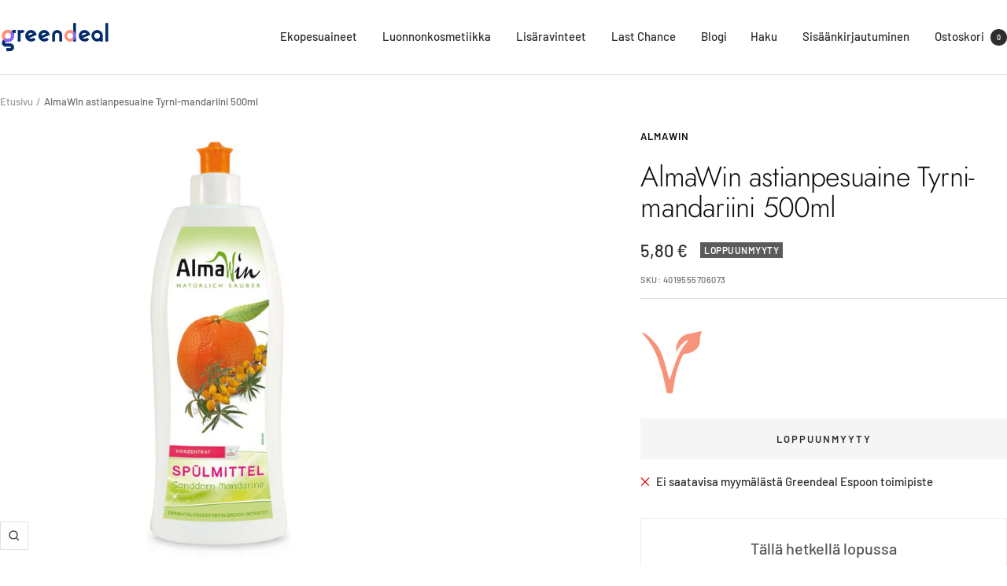

--- FILE ---
content_type: text/html; charset=UTF-8
request_url: https://zooomyapps.com/backinstock/ZooomyBackinStockjson.php?jsonCode=jQuery36104079494207541885_1768698692158&shop=greendealsuomi.myshopify.com&product_id=8620938854684&_=1768698692159
body_size: 423
content:
jQuery36104079494207541885_1768698692158({"shop":"greendealsuomi.myshopify.com","back_in_stock_text":"Haluan ilmoituksen","add_font_size":"13px","add_border_radius":"0px","add_border_width":"0px","add_border_color":"#000000","add_background_color":"#F7AEA6","add_font_color":"#FFFFFF","back_in_stock_width":"","main_heading":"T\u00e4ll\u00e4 hetkell\u00e4 lopussa","sub_heading":"Kerro s\u00e4hk\u00f6postiosoitteesi, niin ilmoitamme sinulle kun tuote on j\u00e4lleen tilattavissa.","main_heading_color":"#555555","main_heading_size":"20px","sub_heading_color":"#888888","sub_heading_size":"13px","admin_email":"","quantity":"0","notify_msg":"Kiitos! Saat ilmoituksen s\u00e4hk\u00f6postiisi, kun tuote on j\u00e4lleen tilattavissa.","notify_emsg":"Tarkistathan, ett\u00e4 s\u00e4hk\u00f6postiosoite on oikein","user_added_css":"","ccss":null,"email_placeholder":"Kirjoita s\u00e4hk\u00f6postiosoitteesi...","autoemail":"yes","checkdata":0,"shop_token":"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","branding":"","tc_txt":"","znltxt":"I want to receive newsletter updates.","znlsignup":"no","lay":"lay_1","collectionpage":"no","double_opt_enable":"disable","double_opt_txt":"I consent to my email being used to notify me.","maillist":"no","fae":"yes","coll_btn_text":"","coll_btn_font_size":"","coll_btn_border_width":"","coll_btn_border_radius":"","coll_btn_width":"","coll_btn_border_color":"#","coll_btn_bg_color":"#","coll_btn_font_color":"#"})


--- FILE ---
content_type: text/javascript; charset=utf-8
request_url: https://greendeal.fi/products/almawin-astianpesuaine-tyrni-mandariini-500ml.js
body_size: 852
content:
{"id":8620938854684,"title":"AlmaWin astianpesuaine Tyrni-mandariini 500ml","handle":"almawin-astianpesuaine-tyrni-mandariini-500ml","description":"\u003ch2\u003eKiiltävät ja puhtaat astiat riittoisalla käsitiskiaineella\u003cbr\u003e\u003cbr\u003e\n\u003c\/h2\u003e  \u003cp\u003e\u003cb\u003eAlmaWin astianpesuaine Tyrni-mandariini \u003c\/b\u003eon hyvin lempeä käsille, mutta pesee kuitenkin astiat kiiltävän puhtaiksi jo pienellä määrällä pesuainetta. Hyvin riittoisa koostumus, vain yksi tilkka riittää jo pitkälle. Tehokas rasvaa ja likaa vastaan. Astianpesuaineen sisältämä vehnäproteiini suojaa ja hoitaa käsiä. Raikas tuoksu tulee luonnollisista appelsiinin ja mandariinin eteerisistä öljyistä sekä tyrnimarjauutteesta.\u003c\/p\u003e\u003cp\u003eTämä pesuaine ei sisällä optisia kirkasteita, väriaineita, hajusteita (myöskään eteeristen öljyjen komponentteja) tai fosfaatteja\/fosfonaatteja. Tuote sopii käytettäväksi niin kunnallisen jätevesihuoltoverkoston alueella kuin sen ulkopuolella, ja onkin oiva valinta esimerkiksi kesämökin tiskiaineeksi. Vegaaninen ja Ecogarantie-sertifioitu aito ekopesuaine.\u003c\/p\u003e\u003cp\u003e\u003cstrong\u003eKeskeiset ominaisuudet:\u003c\/strong\u003e\u003cbr\u003e\u003c\/p\u003e\u003cp\u003eRaikas tuoksu\u003cbr\u003eEcogarantie-sertifioitu\u003cbr\u003eVegaaninen\u003cbr\u003ePakkauskoko 500 ml\u003c\/p\u003e  \u003cp\u003e\n        \u003c\/p\u003e","published_at":"2023-09-11T14:39:17+03:00","created_at":"2023-09-11T14:39:18+03:00","vendor":"AlmaWin","type":"","tags":["Astianpesu","Ekopesuaineet","Käsitiskiaineet"],"price":580,"price_min":580,"price_max":580,"available":false,"price_varies":false,"compare_at_price":null,"compare_at_price_min":0,"compare_at_price_max":0,"compare_at_price_varies":false,"variants":[{"id":46665306931484,"title":"Default Title","option1":"Default Title","option2":null,"option3":null,"sku":"4019555706073","requires_shipping":true,"taxable":true,"featured_image":{"id":42439092666652,"product_id":8620938854684,"position":1,"created_at":"2023-09-11T14:39:18+03:00","updated_at":"2023-11-22T17:40:30+02:00","alt":"AlmaWin astianpesuaine Tyrni-mandariini 500ml","width":900,"height":900,"src":"https:\/\/cdn.shopify.com\/s\/files\/1\/0804\/5579\/4972\/products\/37975fe32c91a0e77.jpg?v=1700667630","variant_ids":[46665306931484]},"available":false,"name":"AlmaWin astianpesuaine Tyrni-mandariini 500ml","public_title":null,"options":["Default Title"],"price":580,"weight":558,"compare_at_price":null,"inventory_management":"shopify","barcode":"4019555706073","featured_media":{"alt":"AlmaWin astianpesuaine Tyrni-mandariini 500ml","id":34820434034972,"position":1,"preview_image":{"aspect_ratio":1.0,"height":900,"width":900,"src":"https:\/\/cdn.shopify.com\/s\/files\/1\/0804\/5579\/4972\/products\/37975fe32c91a0e77.jpg?v=1700667630"}},"requires_selling_plan":false,"selling_plan_allocations":[]}],"images":["\/\/cdn.shopify.com\/s\/files\/1\/0804\/5579\/4972\/products\/37975fe32c91a0e77.jpg?v=1700667630"],"featured_image":"\/\/cdn.shopify.com\/s\/files\/1\/0804\/5579\/4972\/products\/37975fe32c91a0e77.jpg?v=1700667630","options":[{"name":"Title","position":1,"values":["Default Title"]}],"url":"\/products\/almawin-astianpesuaine-tyrni-mandariini-500ml","media":[{"alt":"AlmaWin astianpesuaine Tyrni-mandariini 500ml","id":34820434034972,"position":1,"preview_image":{"aspect_ratio":1.0,"height":900,"width":900,"src":"https:\/\/cdn.shopify.com\/s\/files\/1\/0804\/5579\/4972\/products\/37975fe32c91a0e77.jpg?v=1700667630"},"aspect_ratio":1.0,"height":900,"media_type":"image","src":"https:\/\/cdn.shopify.com\/s\/files\/1\/0804\/5579\/4972\/products\/37975fe32c91a0e77.jpg?v=1700667630","width":900}],"requires_selling_plan":false,"selling_plan_groups":[]}

--- FILE ---
content_type: text/javascript
request_url: https://greendeal.fi/cdn/shop/t/24/assets/custom.js?v=167639537848865775061765789847
body_size: -572
content:
//# sourceMappingURL=/cdn/shop/t/24/assets/custom.js.map?v=167639537848865775061765789847


--- FILE ---
content_type: text/javascript; charset=utf-8
request_url: https://greendeal.fi/products/almawin-astianpesuaine-tyrni-mandariini-500ml.js
body_size: 882
content:
{"id":8620938854684,"title":"AlmaWin astianpesuaine Tyrni-mandariini 500ml","handle":"almawin-astianpesuaine-tyrni-mandariini-500ml","description":"\u003ch2\u003eKiiltävät ja puhtaat astiat riittoisalla käsitiskiaineella\u003cbr\u003e\u003cbr\u003e\n\u003c\/h2\u003e  \u003cp\u003e\u003cb\u003eAlmaWin astianpesuaine Tyrni-mandariini \u003c\/b\u003eon hyvin lempeä käsille, mutta pesee kuitenkin astiat kiiltävän puhtaiksi jo pienellä määrällä pesuainetta. Hyvin riittoisa koostumus, vain yksi tilkka riittää jo pitkälle. Tehokas rasvaa ja likaa vastaan. Astianpesuaineen sisältämä vehnäproteiini suojaa ja hoitaa käsiä. Raikas tuoksu tulee luonnollisista appelsiinin ja mandariinin eteerisistä öljyistä sekä tyrnimarjauutteesta.\u003c\/p\u003e\u003cp\u003eTämä pesuaine ei sisällä optisia kirkasteita, väriaineita, hajusteita (myöskään eteeristen öljyjen komponentteja) tai fosfaatteja\/fosfonaatteja. Tuote sopii käytettäväksi niin kunnallisen jätevesihuoltoverkoston alueella kuin sen ulkopuolella, ja onkin oiva valinta esimerkiksi kesämökin tiskiaineeksi. Vegaaninen ja Ecogarantie-sertifioitu aito ekopesuaine.\u003c\/p\u003e\u003cp\u003e\u003cstrong\u003eKeskeiset ominaisuudet:\u003c\/strong\u003e\u003cbr\u003e\u003c\/p\u003e\u003cp\u003eRaikas tuoksu\u003cbr\u003eEcogarantie-sertifioitu\u003cbr\u003eVegaaninen\u003cbr\u003ePakkauskoko 500 ml\u003c\/p\u003e  \u003cp\u003e\n        \u003c\/p\u003e","published_at":"2023-09-11T14:39:17+03:00","created_at":"2023-09-11T14:39:18+03:00","vendor":"AlmaWin","type":"","tags":["Astianpesu","Ekopesuaineet","Käsitiskiaineet"],"price":580,"price_min":580,"price_max":580,"available":false,"price_varies":false,"compare_at_price":null,"compare_at_price_min":0,"compare_at_price_max":0,"compare_at_price_varies":false,"variants":[{"id":46665306931484,"title":"Default Title","option1":"Default Title","option2":null,"option3":null,"sku":"4019555706073","requires_shipping":true,"taxable":true,"featured_image":{"id":42439092666652,"product_id":8620938854684,"position":1,"created_at":"2023-09-11T14:39:18+03:00","updated_at":"2023-11-22T17:40:30+02:00","alt":"AlmaWin astianpesuaine Tyrni-mandariini 500ml","width":900,"height":900,"src":"https:\/\/cdn.shopify.com\/s\/files\/1\/0804\/5579\/4972\/products\/37975fe32c91a0e77.jpg?v=1700667630","variant_ids":[46665306931484]},"available":false,"name":"AlmaWin astianpesuaine Tyrni-mandariini 500ml","public_title":null,"options":["Default Title"],"price":580,"weight":558,"compare_at_price":null,"inventory_management":"shopify","barcode":"4019555706073","featured_media":{"alt":"AlmaWin astianpesuaine Tyrni-mandariini 500ml","id":34820434034972,"position":1,"preview_image":{"aspect_ratio":1.0,"height":900,"width":900,"src":"https:\/\/cdn.shopify.com\/s\/files\/1\/0804\/5579\/4972\/products\/37975fe32c91a0e77.jpg?v=1700667630"}},"requires_selling_plan":false,"selling_plan_allocations":[]}],"images":["\/\/cdn.shopify.com\/s\/files\/1\/0804\/5579\/4972\/products\/37975fe32c91a0e77.jpg?v=1700667630"],"featured_image":"\/\/cdn.shopify.com\/s\/files\/1\/0804\/5579\/4972\/products\/37975fe32c91a0e77.jpg?v=1700667630","options":[{"name":"Title","position":1,"values":["Default Title"]}],"url":"\/products\/almawin-astianpesuaine-tyrni-mandariini-500ml","media":[{"alt":"AlmaWin astianpesuaine Tyrni-mandariini 500ml","id":34820434034972,"position":1,"preview_image":{"aspect_ratio":1.0,"height":900,"width":900,"src":"https:\/\/cdn.shopify.com\/s\/files\/1\/0804\/5579\/4972\/products\/37975fe32c91a0e77.jpg?v=1700667630"},"aspect_ratio":1.0,"height":900,"media_type":"image","src":"https:\/\/cdn.shopify.com\/s\/files\/1\/0804\/5579\/4972\/products\/37975fe32c91a0e77.jpg?v=1700667630","width":900}],"requires_selling_plan":false,"selling_plan_groups":[]}